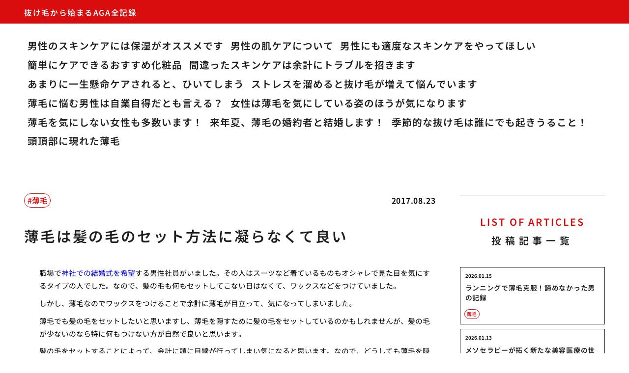

--- FILE ---
content_type: text/html; charset=UTF-8
request_url: https://nicekimehada.club/koranakute/
body_size: 12601
content:
<!doctype html>
<html lang="ja">
<head>
  <meta charset="utf-8">
  <meta name="viewport" content="width=device-width, initial-scale=1, viewport-fit=cover">
  <meta name="format-detection" content="telephone=no">
  <title>薄毛は髪の毛のセット方法に凝らなくて良い | 抜け毛から始まるAGA全記録</title>
      <meta name="description" content="職場で神社での結婚式を希望する男性社員がいました。その人はスーツなど着ているものもオシャレで見た目を気にするタイプの人でした。なので、髪の毛も何もセットしてこない日はなくて、ワックスなどをつけていました。 しかし、薄毛な...">
  <meta name='robots' content='max-image-preview:large' />
	<style>img:is([sizes="auto" i], [sizes^="auto," i]) { contain-intrinsic-size: 3000px 1500px }</style>
	<style id='classic-theme-styles-inline-css' type='text/css'>
/*! This file is auto-generated */
.wp-block-button__link{color:#fff;background-color:#32373c;border-radius:9999px;box-shadow:none;text-decoration:none;padding:calc(.667em + 2px) calc(1.333em + 2px);font-size:1.125em}.wp-block-file__button{background:#32373c;color:#fff;text-decoration:none}
</style>
<link rel='stylesheet' id='style-css' href='https://nicekimehada.club/wp-content/themes/various-satellites/style.css?ver=1.0.5' type='text/css' media='all' />
<link rel='stylesheet' id='custom-css' href='https://nicekimehada.club/wp-content/themes/various-satellites/skin/g/style.css?ver=1.0.5' type='text/css' media='all' />
<script type="text/javascript" src="https://nicekimehada.club/wp-includes/js/jquery/jquery.min.js?ver=3.7.1" id="jquery-core-js"></script>
<script type="text/javascript" src="https://nicekimehada.club/wp-includes/js/jquery/jquery-migrate.min.js?ver=3.4.1" id="jquery-migrate-js"></script>
<link rel="https://api.w.org/" href="https://nicekimehada.club/wp-json/" /><link rel="alternate" title="JSON" type="application/json" href="https://nicekimehada.club/wp-json/wp/v2/posts/217" /><link rel="canonical" href="https://nicekimehada.club/koranakute/" />
<link rel="alternate" title="oEmbed (JSON)" type="application/json+oembed" href="https://nicekimehada.club/wp-json/oembed/1.0/embed?url=https%3A%2F%2Fnicekimehada.club%2Fkoranakute%2F" />
<link rel="alternate" title="oEmbed (XML)" type="text/xml+oembed" href="https://nicekimehada.club/wp-json/oembed/1.0/embed?url=https%3A%2F%2Fnicekimehada.club%2Fkoranakute%2F&#038;format=xml" />
<script type="application/ld+json">{
    "@context": "https:\/\/schema.org",
    "@type": "Article",
    "mainEntityOfPage": {
        "@type": "WebPage",
        "@id": "https:\/\/nicekimehada.club\/koranakute\/"
    },
    "headline": "薄毛は髪の毛のセット方法に凝らなくて良い | 抜け毛から始まるAGA全記録",
    "description": "職場で神社での結婚式を希望する男性社員がいました。その人はスーツなど着ているものもオシャレで見た目を気にするタイプの人でした。なので、髪の毛も何もセットしてこない日はなくて、ワックスなどをつけていました。 しかし、薄毛な...",
    "datePublished": "2017-08-23T11:04:50+09:00",
    "dateModified": "2023-01-13T12:22:39+09:00",
    "image": "",
    "publisher": {
        "@type": "Organization",
        "name": "抜け毛から始まるAGA全記録",
        "url": "https:\/\/nicekimehada.club"
    },
    "author": {
        "@type": "Person",
        "name": "yoshi"
    }
}</script></head>
<body>
<div class="wrapper">
<div class="block1">
  <header class="header">
    <h1 class="header-h1">抜け毛から始まるAGA全記録</h1>      <button type="button" class="header-button" id="headerBtn"></button>
              <div class="header-menu" id="headerMenu">
          <button type="button" id="headerClose"></button>
          <nav class="menu-menu1-container"><ul><li id="menu-item-6" class="menu-item menu-item-type-post_type menu-item-object-page menu-item-home menu-item-6"><a href="https://nicekimehada.club/">男性のスキンケアには保湿がオススメです</a></li>
<li id="menu-item-17" class="menu-item menu-item-type-post_type menu-item-object-page menu-item-17"><a href="https://nicekimehada.club/k-hadakea/">男性の肌ケアについて</a></li>
<li id="menu-item-20" class="menu-item menu-item-type-post_type menu-item-object-page menu-item-20"><a href="https://nicekimehada.club/k-tekido/">男性にも適度なスキンケアをやってほしい</a></li>
<li id="menu-item-24" class="menu-item menu-item-type-post_type menu-item-object-page menu-item-24"><a href="https://nicekimehada.club/k-kantan/">簡単にケアできるおすすめ化粧品</a></li>
<li id="menu-item-32" class="menu-item menu-item-type-post_type menu-item-object-page menu-item-32"><a href="https://nicekimehada.club/k-yokei/">間違ったスキンケアは余計にトラブルを招きます</a></li>
<li id="menu-item-35" class="menu-item menu-item-type-post_type menu-item-object-page menu-item-35"><a href="https://nicekimehada.club/k-hiite/">あまりに一生懸命ケアされると、ひいてしまう</a></li>
<li id="menu-item-299" class="menu-item menu-item-type-post_type menu-item-object-page menu-item-299"><a href="https://nicekimehada.club/k-nayamu/">ストレスを溜めると抜け毛が増えて悩んでいます</a></li>
<li id="menu-item-300" class="menu-item menu-item-type-post_type menu-item-object-page menu-item-300"><a href="https://nicekimehada.club/k-usuge-nayami/">薄毛に悩む男性は自業自得だとも言える？</a></li>
<li id="menu-item-301" class="menu-item menu-item-type-post_type menu-item-object-page menu-item-301"><a href="https://nicekimehada.club/k-usuge/">女性は薄毛を気にしている姿のほうが気になります</a></li>
<li id="menu-item-303" class="menu-item menu-item-type-post_type menu-item-object-page menu-item-303"><a href="https://nicekimehada.club/k-tasuu/">薄毛を気にしない女性も多数います！</a></li>
<li id="menu-item-305" class="menu-item menu-item-type-post_type menu-item-object-page menu-item-305"><a href="https://nicekimehada.club/k-kekkonn/">来年夏、薄毛の婚約者と結婚します！</a></li>
<li id="menu-item-307" class="menu-item menu-item-type-post_type menu-item-object-page menu-item-307"><a href="https://nicekimehada.club/k-kisetu/">季節的な抜け毛は誰にでも起きうること！</a></li>
<li id="menu-item-309" class="menu-item menu-item-type-post_type menu-item-object-page menu-item-309"><a href="https://nicekimehada.club/k-toutyoubu/">頭頂部に現れた薄毛</a></li>
</ul></nav>        </div>
        </header>
  </div>

<div class="block2">
    <main class="main">
    <article class="post">
        <div class="post-meta">
        <time class="post-time">2017.08.23</time>
                  <ul class="post-category">
                          <li><a href="https://nicekimehada.club/category/thinning-hair/">薄毛</a></li>
                      </ul>
              </div>
    
    <div class="post-title">薄毛は髪の毛のセット方法に凝らなくて良い</div>

    
    <div class="post-content">
      <p>職場で<a href="https://one8-p.com/blog/15624.html" target="_blank" rel="noopener noreferrer">神社での結婚式を希望</a>する男性社員がいました。その人はスーツなど着ているものもオシャレで見た目を気にするタイプの人でした。なので、髪の毛も何もセットしてこない日はなくて、ワックスなどをつけていました。</p>
<p>しかし、薄毛なのでワックスをつけることで余計に薄毛が目立って、気になってしまいました。</p>
<p>薄毛でも髪の毛をセットしたいと思いますし、薄毛を隠すために髪の毛をセットしているのかもしれませんが、髪の毛が少ないのなら特に何もつけない方が自然で良いと思います。</p>
<p>髪の毛をセットすることによって、余計に頭に目線が行ってしまい気になると思います。なので、どうしても薄毛を隠したいのであれば、ドライヤーでセット出来る程度にするべきだと思います。</p>
<p>それも出来ないくらいの髪の毛の量なら、思い切った短髪にしてしまった方がいさぎよくて良い印象を受けます。</p>
<p>薄毛は隠したくなると思いますが、自然体が一番です。何か対策をすればするほど目線が行きやすくなるので、やり過ぎには要注意です。</p>
    </div>
  </article>  </main>

      <aside class="sidebar">
        <div class="recents">
    <h3 class="recents-title sidebar-title"><span>LIST OF ARTICLES</span>投稿記事一覧</h3>
    <div class="recents-item" id="recents">
              <a href="https://nicekimehada.club/z7ksa/">
          <h4 class="recents-item-title">ランニングで薄毛克服！諦めなかった男の記録</h4>
          <div class="recents-item-meta">
            <time>2026.01.15</time>
                          <small>薄毛</small>
                      </div>
        </a>
              <a href="https://nicekimehada.club/bf5bc/">
          <h4 class="recents-item-title">メソセラピーが拓く新たな美容医療の世界</h4>
          <div class="recents-item-meta">
            <time>2026.01.13</time>
                          <small>薄毛</small>
                      </div>
        </a>
              <a href="https://nicekimehada.club/dnvde7/">
          <h4 class="recents-item-title">どうせ遺伝だからという呪いを解く！心のケアと向き合い方</h4>
          <div class="recents-item-meta">
            <time>2025.12.29</time>
                          <small>薄毛</small>
                      </div>
        </a>
              <a href="https://nicekimehada.club/l39ek/">
          <h4 class="recents-item-title">発毛剤の主役「ミノキシジル」とは？その効果と仕組み</h4>
          <div class="recents-item-meta">
            <time>2025.12.23</time>
                          <small>育毛剤</small>
                      </div>
        </a>
              <a href="https://nicekimehada.club/q0hvm/">
          <h4 class="recents-item-title">血流は自分で作れる！遺伝的素因を補う頭皮マッサージ</h4>
          <div class="recents-item-meta">
            <time>2025.12.09</time>
                          <small>薄毛</small>
                      </div>
        </a>
              <a href="https://nicekimehada.club/boi5l/">
          <h4 class="recents-item-title">女性の抜け毛と栄養の関係。特に意識したい鉄分と大豆</h4>
          <div class="recents-item-meta">
            <time>2025.11.28</time>
                          <small>抜け毛</small>
                      </div>
        </a>
              <a href="https://nicekimehada.club/v6044/">
          <h4 class="recents-item-title">今日から始める！抜け毛対策におすすめの身近な食べ物</h4>
          <div class="recents-item-meta">
            <time>2025.11.25</time>
                          <small>抜け毛</small>
                      </div>
        </a>
              <a href="https://nicekimehada.club/72sx9/">
          <h4 class="recents-item-title">抜け毛対策の基本！髪の健康を支える三大栄養素</h4>
          <div class="recents-item-meta">
            <time>2025.11.24</time>
                          <small>抜け毛</small>
                      </div>
        </a>
              <a href="https://nicekimehada.club/h50sa/">
          <h4 class="recents-item-title">栄養だけじゃない！髪の健康を守る生活習慣と血行促進</h4>
          <div class="recents-item-meta">
            <time>2025.11.24</time>
                          <small>生活</small>
                      </div>
        </a>
              <a href="https://nicekimehada.club/n49nt/">
          <h4 class="recents-item-title">抜け毛と栄養に関するウソ？ホント？よくある噂を徹底解説</h4>
          <div class="recents-item-meta">
            <time>2025.11.18</time>
                          <small>抜け毛</small>
                      </div>
        </a>
              <a href="https://nicekimehada.club/u9x7x/">
          <h4 class="recents-item-title">なぜ栄養不足が抜け毛に繋がるのか？髪と食事のメカニズム</h4>
          <div class="recents-item-meta">
            <time>2025.11.12</time>
                          <small>抜け毛</small>
                      </div>
        </a>
              <a href="https://nicekimehada.club/qrkvg6/">
          <h4 class="recents-item-title">その食習慣が抜け毛を招く！髪に悪い食事と生活の注意点</h4>
          <div class="recents-item-meta">
            <time>2025.11.02</time>
                          <small>生活</small>
                      </div>
        </a>
              <a href="https://nicekimehada.club/07vm6/">
          <h4 class="recents-item-title">【超基本】育毛剤と発毛剤、決定的な違いはその「目的」と「成分」</h4>
          <div class="recents-item-meta">
            <time>2025.10.30</time>
                          <small>育毛剤</small>
                      </div>
        </a>
              <a href="https://nicekimehada.club/65hcm/">
          <h4 class="recents-item-title">遺伝は変えられなくてもあなたの未来は変えられる</h4>
          <div class="recents-item-meta">
            <time>2025.10.21</time>
                          <small>薄毛</small>
                      </div>
        </a>
              <a href="https://nicekimehada.club/i1j44/">
          <h4 class="recents-item-title">遺伝に負けない体づくり！髪を育む食事と栄養素</h4>
          <div class="recents-item-meta">
            <time>2025.10.12</time>
                          <small>生活</small>
                      </div>
        </a>
              <a href="https://nicekimehada.club/dvj0t/">
          <h4 class="recents-item-title">髪にいい食べ物を選ぶ楽しさ</h4>
          <div class="recents-item-meta">
            <time>2025.09.27</time>
                          <small>未分類</small>
                      </div>
        </a>
              <a href="https://nicekimehada.club/me7fh/">
          <h4 class="recents-item-title">海藻類は本当に髪にいいのか</h4>
          <div class="recents-item-meta">
            <time>2025.09.11</time>
                          <small>未分類</small>
                      </div>
        </a>
              <a href="https://nicekimehada.club/a2ilw/">
          <h4 class="recents-item-title">発毛剤効果いつから実感できる</h4>
          <div class="recents-item-meta">
            <time>2025.08.25</time>
                          <small>未分類</small>
                      </div>
        </a>
              <a href="https://nicekimehada.club/z3sss/">
          <h4 class="recents-item-title">髪の健康を保つビタミン群の恵み</h4>
          <div class="recents-item-meta">
            <time>2025.08.16</time>
                          <small>未分類</small>
                      </div>
        </a>
              <a href="https://nicekimehada.club/aha9t/">
          <h4 class="recents-item-title">発毛剤の基礎知識を知る</h4>
          <div class="recents-item-meta">
            <time>2025.08.07</time>
                          <small>未分類</small>
                      </div>
        </a>
              <a href="https://nicekimehada.club/k3beu/">
          <h4 class="recents-item-title">髪にいい食べ物食生活の改善ガイド</h4>
          <div class="recents-item-meta">
            <time>2025.08.02</time>
                          <small>未分類</small>
                      </div>
        </a>
              <a href="https://nicekimehada.club/cfg7bgf/">
          <h4 class="recents-item-title">コンポジットレジン詰めた歯虫歯リスクなぜ</h4>
          <div class="recents-item-meta">
            <time>2025.07.29</time>
                          <small>未分類</small>
                      </div>
        </a>
              <a href="https://nicekimehada.club/ok2h6/">
          <h4 class="recents-item-title">発毛剤使用上の注意点と副作用</h4>
          <div class="recents-item-meta">
            <time>2025.07.29</time>
                          <small>未分類</small>
                      </div>
        </a>
              <a href="https://nicekimehada.club/f2aqk/">
          <h4 class="recents-item-title">発毛剤主成分ミノキシジルの働き</h4>
          <div class="recents-item-meta">
            <time>2025.07.25</time>
                          <small>未分類</small>
                      </div>
        </a>
              <a href="https://nicekimehada.club/j5w3x/">
          <h4 class="recents-item-title">抜け毛予防に効果的な栄養素の組み合わせ</h4>
          <div class="recents-item-meta">
            <time>2025.07.18</time>
                          <small>未分類</small>
                      </div>
        </a>
              <a href="https://nicekimehada.club/d7p8b/">
          <h4 class="recents-item-title">大豆製品と髪の健康で女性に嬉しい栄養素</h4>
          <div class="recents-item-meta">
            <time>2025.07.12</time>
                          <small>未分類</small>
                      </div>
        </a>
              <a href="https://nicekimehada.club/jyoos0/">
          <h4 class="recents-item-title">魚介類が髪に良い理由はオメガ3脂肪酸の恵み</h4>
          <div class="recents-item-meta">
            <time>2025.07.03</time>
                          <small>未分類</small>
                      </div>
        </a>
              <a href="https://nicekimehada.club/c2tba/">
          <h4 class="recents-item-title">髪に悪い食べ物抜け毛を招くリスク</h4>
          <div class="recents-item-meta">
            <time>2025.07.02</time>
                          <small>未分類</small>
                      </div>
        </a>
              <a href="https://nicekimehada.club/lgr8e/">
          <h4 class="recents-item-title">野菜と果物の力は髪に彩りを添える栄養</h4>
          <div class="recents-item-meta">
            <time>2025.06.30</time>
                          <small>未分類</small>
                      </div>
        </a>
              <a href="https://nicekimehada.club/oecz-nun/">
          <h4 class="recents-item-title">甲状腺脱毛と他の薄毛どう見分ける？</h4>
          <div class="recents-item-meta">
            <time>2025.04.06</time>
                          <small>AGA</small>
                      </div>
        </a>
              <a href="https://nicekimehada.club/ari-arzn/">
          <h4 class="recents-item-title">薄毛治療の未来、どんな進化が待っている？</h4>
          <div class="recents-item-meta">
            <time>2025.03.01</time>
                          <small>AGA</small>
                      </div>
        </a>
              <a href="https://nicekimehada.club/akbbwqt/">
          <h4 class="recents-item-title">頭皮トラブルも前兆の可能性？フケ・かゆみ</h4>
          <div class="recents-item-meta">
            <time>2025.02.10</time>
                          <small>円形脱毛症</small>
                      </div>
        </a>
              <a href="https://nicekimehada.club/cepin-ls/">
          <h4 class="recents-item-title">トリートメントの基本、リンスとの違いは？</h4>
          <div class="recents-item-meta">
            <time>2025.02.01</time>
                          <small>円形脱毛症</small>
                      </div>
        </a>
              <a href="https://nicekimehada.club/fye-cvrw/">
          <h4 class="recents-item-title">なぜ頭頂部から薄くなる？AGAの仕組み</h4>
          <div class="recents-item-meta">
            <time>2024.12.12</time>
                          <small>AGA</small>
                      </div>
        </a>
              <a href="https://nicekimehada.club/j-exwktw/">
          <h4 class="recents-item-title">ストレスは髪の大敵！心と体のケア</h4>
          <div class="recents-item-meta">
            <time>2024.10.20</time>
                          <small>抜け毛</small>
                      </div>
        </a>
              <a href="https://nicekimehada.club/czzrfbps/">
          <h4 class="recents-item-title">髪質の変化は要注意？ハリコシ低下の前兆</h4>
          <div class="recents-item-meta">
            <time>2024.08.29</time>
                          <small>AGA</small>
                      </div>
        </a>
              <a href="https://nicekimehada.club/dzattm-c/">
          <h4 class="recents-item-title">薄毛自体を治す？トリートメントの効果の誤解</h4>
          <div class="recents-item-meta">
            <time>2024.08.19</time>
                          <small>円形脱毛症</small>
                      </div>
        </a>
              <a href="https://nicekimehada.club/h-clxtcz/">
          <h4 class="recents-item-title">甲状腺が原因の薄毛、治療で髪は戻る？</h4>
          <div class="recents-item-meta">
            <time>2024.07.28</time>
                          <small>AGA</small>
                      </div>
        </a>
              <a href="https://nicekimehada.club/nw-kczcj/">
          <h4 class="recents-item-title">5αリダクターゼ2型、AGAとの深い関わり</h4>
          <div class="recents-item-meta">
            <time>2024.07.06</time>
                          <small>抜け毛</small>
                      </div>
        </a>
              <a href="https://nicekimehada.club/aeggm-yi/">
          <h4 class="recents-item-title">ストレスは抜け毛の大敵！産後のリラックス法</h4>
          <div class="recents-item-meta">
            <time>2024.07.05</time>
                          <small>抜け毛</small>
                      </div>
        </a>
              <a href="https://nicekimehada.club/kdsy-kin/">
          <h4 class="recents-item-title">髪型でカバー！つむじはげ対策スタイル</h4>
          <div class="recents-item-meta">
            <time>2024.06.04</time>
                          <small>AGA</small>
                      </div>
        </a>
              <a href="https://nicekimehada.club/pdirgjtx/">
          <h4 class="recents-item-title">最新治療に飛びつく前に！知っておくべき注意点</h4>
          <div class="recents-item-meta">
            <time>2024.05.02</time>
                          <small>薄毛</small>
                      </div>
        </a>
              <a href="https://nicekimehada.club/opt-wmkv/">
          <h4 class="recents-item-title">効果半減？トリートメントのNGな使い方</h4>
          <div class="recents-item-meta">
            <time>2024.04.20</time>
                          <small>抜け毛</small>
                      </div>
        </a>
              <a href="https://nicekimehada.club/ocnt-dlh/">
          <h4 class="recents-item-title">薬剤師に相談！購入前の確認事項</h4>
          <div class="recents-item-meta">
            <time>2024.03.21</time>
                          <small>AGA</small>
                      </div>
        </a>
              <a href="https://nicekimehada.club/t-casrqf/">
          <h4 class="recents-item-title">抜け毛で病院？受診を考えるタイミング</h4>
          <div class="recents-item-meta">
            <time>2024.03.19</time>
                          <small>AGA</small>
                      </div>
        </a>
              <a href="https://nicekimehada.club/rnb-wwcf/">
          <h4 class="recents-item-title">血液検査など、必要な検査が受けられない</h4>
          <div class="recents-item-meta">
            <time>2024.02.01</time>
                          <small>薄毛</small>
                      </div>
        </a>
              <a href="https://nicekimehada.club/fe-cdgnd/">
          <h4 class="recents-item-title">甲状腺疾患と診断された後のヘアケア</h4>
          <div class="recents-item-meta">
            <time>2024.01.30</time>
                          <small>AGA</small>
                      </div>
        </a>
              <a href="https://nicekimehada.club/utohq-nb/">
          <h4 class="recents-item-title">薄毛悩み向け、トリートメント選びの視点</h4>
          <div class="recents-item-meta">
            <time>2024.01.06</time>
                          <small>AGA</small>
                      </div>
        </a>
              <a href="https://nicekimehada.club/bp-gahby/">
          <h4 class="recents-item-title">画面越しのコミュニケーション、伝わる難しさ</h4>
          <div class="recents-item-meta">
            <time>2024.01.05</time>
                          <small>男性のスキンケア</small>
                      </div>
        </a>
              <a href="https://nicekimehada.club/j-lhfnhr/">
          <h4 class="recents-item-title">産後の抜け毛、自宅でできる対策ケア</h4>
          <div class="recents-item-meta">
            <time>2023.12.31</time>
                          <small>抜け毛</small>
                      </div>
        </a>
              <a href="https://nicekimehada.club/uagskmn/">
          <h4 class="recents-item-title">薬局での購入、こんな人は注意が必要</h4>
          <div class="recents-item-meta">
            <time>2023.12.25</time>
                          <small>AGA</small>
                      </div>
        </a>
              <a href="https://nicekimehada.club/fdbdqta/">
          <h4 class="recents-item-title">産後の抜け毛、いつ病院に行くべき？</h4>
          <div class="recents-item-meta">
            <time>2023.12.22</time>
                          <small>抜け毛</small>
                      </div>
        </a>
              <a href="https://nicekimehada.club/fqp-xke/">
          <h4 class="recents-item-title">「気のせい」と放置は危険？前兆への対処法</h4>
          <div class="recents-item-meta">
            <time>2023.12.16</time>
                          <small>円形脱毛症</small>
                      </div>
        </a>
              <a href="https://nicekimehada.club/wsb-ewcs/">
          <h4 class="recents-item-title">抜け毛の悩み、一人で抱え込まないで</h4>
          <div class="recents-item-meta">
            <time>2023.12.04</time>
                          <small>AGA</small>
                      </div>
        </a>
              <a href="https://nicekimehada.club/lmocthn/">
          <h4 class="recents-item-title">生え際・つむじ、AGAが始まる場所の前兆</h4>
          <div class="recents-item-meta">
            <time>2023.11.12</time>
                          <small>円形脱毛症</small>
                      </div>
        </a>
              <a href="https://nicekimehada.club/zzwuf-ff/">
          <h4 class="recents-item-title">5αリダクターゼ1型、その特徴と分布</h4>
          <div class="recents-item-meta">
            <time>2023.10.06</time>
                          <small>抜け毛</small>
                      </div>
        </a>
              <a href="https://nicekimehada.club/hwjptnro/">
          <h4 class="recents-item-title">フィナステリドはどちらに効く？薬と型の関係</h4>
          <div class="recents-item-meta">
            <time>2023.09.13</time>
                          <small>抜け毛</small>
                      </div>
        </a>
              <a href="https://nicekimehada.club/fdnuw-kk/">
          <h4 class="recents-item-title">甲状腺機能と薄毛、診断のための検査</h4>
          <div class="recents-item-meta">
            <time>2023.08.28</time>
                          <small>AGA</small>
                      </div>
        </a>
              <a href="https://nicekimehada.club/lfwvuvfv/">
          <h4 class="recents-item-title">抜け毛の変化、量と質で見るAGA前兆</h4>
          <div class="recents-item-meta">
            <time>2023.07.06</time>
                          <small>AGA</small>
                      </div>
        </a>
              <a href="https://nicekimehada.club/wxwfpmo/">
          <h4 class="recents-item-title">頭頂部の状態、自分でチェックする方法</h4>
          <div class="recents-item-meta">
            <time>2023.06.17</time>
                          <small>AGA</small>
                      </div>
        </a>
              <a href="https://nicekimehada.club/aabzpan/">
          <h4 class="recents-item-title">ストレスと寝不足髪への悪循環</h4>
          <div class="recents-item-meta">
            <time>2023.04.04</time>
                          <small>円形脱毛症</small>
                      </div>
        </a>
              <a href="https://nicekimehada.club/gindy-ys/">
          <h4 class="recents-item-title">触診や検査ができない診断精度の限界</h4>
          <div class="recents-item-meta">
            <time>2023.03.24</time>
                          <small>薄毛</small>
                      </div>
        </a>
              <a href="https://nicekimehada.club/lxjkphp/">
          <h4 class="recents-item-title">頭頂部の薄毛対策、生活習慣でできること</h4>
          <div class="recents-item-meta">
            <time>2023.03.09</time>
                          <small>AGA</small>
                      </div>
        </a>
              <a href="https://nicekimehada.club/hcey-apw/">
          <h4 class="recents-item-title">保険は使える？抜け毛治療の費用について</h4>
          <div class="recents-item-meta">
            <time>2023.02.11</time>
                          <small>薄毛</small>
                      </div>
        </a>
              <a href="https://nicekimehada.club/c-cmznor/">
          <h4 class="recents-item-title">睡眠改善だけではダメな薄毛とは</h4>
          <div class="recents-item-meta">
            <time>2023.02.09</time>
                          <small>円形脱毛症</small>
                      </div>
        </a>
              <a href="https://nicekimehada.club/hhcyk-or/">
          <h4 class="recents-item-title">つむじが気になり始めた私の体験談</h4>
          <div class="recents-item-meta">
            <time>2022.11.29</time>
                          <small>AGA</small>
                      </div>
        </a>
              <a href="https://nicekimehada.club/zjvexjm/">
          <h4 class="recents-item-title">髪型でカバー！頭頂部薄毛のスタイリング術</h4>
          <div class="recents-item-meta">
            <time>2022.11.20</time>
                          <small>AGA</small>
                      </div>
        </a>
              <a href="https://nicekimehada.club/gvonu-iu/">
          <h4 class="recents-item-title">頭頂部ケアの基本、正しいシャンプー法</h4>
          <div class="recents-item-meta">
            <time>2022.11.01</time>
                          <small>AGA</small>
                      </div>
        </a>
              <a href="https://nicekimehada.club/hiktvxs/">
          <h4 class="recents-item-title">メリットだけじゃない？テストステロン値が高いリスク</h4>
          <div class="recents-item-meta">
            <time>2022.10.25</time>
                          <small>男性化粧品</small>
                      </div>
        </a>
              <a href="https://nicekimehada.club/dthwa-bh/">
          <h4 class="recents-item-title">産後の髪を守るための優しいケア</h4>
          <div class="recents-item-meta">
            <time>2022.10.19</time>
                          <small>抜け毛</small>
                      </div>
        </a>
              <a href="https://nicekimehada.club/v-hdjtsj/">
          <h4 class="recents-item-title">前兆を感じたら専門医へ相談すべき理由</h4>
          <div class="recents-item-meta">
            <time>2022.10.07</time>
                          <small>円形脱毛症</small>
                      </div>
        </a>
              <a href="https://nicekimehada.club/zll-htlm/">
          <h4 class="recents-item-title">今日からできる快眠のための習慣</h4>
          <div class="recents-item-meta">
            <time>2022.09.02</time>
                          <small>円形脱毛症</small>
                      </div>
        </a>
              <a href="https://nicekimehada.club/omttnklm/">
          <h4 class="recents-item-title">ホルモンバランスと女性の髪の関係</h4>
          <div class="recents-item-meta">
            <time>2022.08.30</time>
                          <small>AGA</small>
                      </div>
        </a>
              <a href="https://nicekimehada.club/xhmnpn-d/">
          <h4 class="recents-item-title">体毛の濃さや声の低さとテストステロン</h4>
          <div class="recents-item-meta">
            <time>2022.08.12</time>
                          <small>薄毛</small>
                      </div>
        </a>
              <a href="https://nicekimehada.club/tlw-orqw/">
          <h4 class="recents-item-title">オンライン診療、こんな人には不向きかも？</h4>
          <div class="recents-item-meta">
            <time>2022.08.09</time>
                          <small>男性のスキンケア</small>
                      </div>
        </a>
              <a href="https://nicekimehada.club/qnwvjflb/">
          <h4 class="recents-item-title">体験談、あの時のサインを見逃さなくて良かった</h4>
          <div class="recents-item-meta">
            <time>2022.08.08</time>
                          <small>円形脱毛症</small>
                      </div>
        </a>
              <a href="https://nicekimehada.club/n-msftst/">
          <h4 class="recents-item-title">治療の選択肢が限られる可能性</h4>
          <div class="recents-item-meta">
            <time>2022.08.06</time>
                          <small>育毛</small>
                      </div>
        </a>
              <a href="https://nicekimehada.club/scewjpri/">
          <h4 class="recents-item-title">頭頂部の薄毛、気になるサインとは？</h4>
          <div class="recents-item-meta">
            <time>2022.05.09</time>
                          <small>AGA</small>
                      </div>
        </a>
              <a href="https://nicekimehada.club/eylo-qjx/">
          <h4 class="recents-item-title">女性の薄毛、主な原因とその特徴</h4>
          <div class="recents-item-meta">
            <time>2022.04.14</time>
                          <small>AGA</small>
                      </div>
        </a>
              <a href="https://nicekimehada.club/jo-jyrhq/">
          <h4 class="recents-item-title">ミノキシジル、薬局で買えるって本当？</h4>
          <div class="recents-item-meta">
            <time>2022.03.30</time>
                          <small>AGA</small>
                      </div>
        </a>
              <a href="https://nicekimehada.club/ihowah-q/">
          <h4 class="recents-item-title">安全な使用のために、薬剤師の役割</h4>
          <div class="recents-item-meta">
            <time>2022.01.29</time>
                          <small>AGA</small>
                      </div>
        </a>
              <a href="https://nicekimehada.club/vqxp-lhc/">
          <h4 class="recents-item-title">いつまで続く？産後抜け毛の期間と回復</h4>
          <div class="recents-item-meta">
            <time>2022.01.24</time>
                          <small>抜け毛</small>
                      </div>
        </a>
              <a href="https://nicekimehada.club/l-wquxik/">
          <h4 class="recents-item-title">薬局で買えるミノキシジルの種類と濃度</h4>
          <div class="recents-item-meta">
            <time>2022.01.17</time>
                          <small>AGA</small>
                      </div>
        </a>
              <a href="https://nicekimehada.club/vujoy-cj/">
          <h4 class="recents-item-title">生活習慣がつむじに影響？見直すべき点</h4>
          <div class="recents-item-meta">
            <time>2022.01.16</time>
                          <small>AGA</small>
                      </div>
        </a>
              <a href="https://nicekimehada.club/ikuuge-h/">
          <h4 class="recents-item-title">美しい髪は夜作られる睡眠習慣</h4>
          <div class="recents-item-meta">
            <time>2021.12.28</time>
                          <small>円形脱毛症</small>
                      </div>
        </a>
              <a href="https://nicekimehada.club/li-uxebo/">
          <h4 class="recents-item-title">薄毛の原因は一つじゃない？医師への相談を</h4>
          <div class="recents-item-meta">
            <time>2021.12.09</time>
                          <small>AGA</small>
                      </div>
        </a>
              <a href="https://nicekimehada.club/iamk-hmz/">
          <h4 class="recents-item-title">頭皮に直接注入！メソセラピーの新潮流</h4>
          <div class="recents-item-meta">
            <time>2021.12.05</time>
                          <small>育毛</small>
                      </div>
        </a>
              <a href="https://nicekimehada.club/ffafxof/">
          <h4 class="recents-item-title">眠りが浅いと髪は育たない理由？</h4>
          <div class="recents-item-meta">
            <time>2021.11.20</time>
                          <small>円形脱毛症</small>
                      </div>
        </a>
              <a href="https://nicekimehada.club/c-gkesae/">
          <h4 class="recents-item-title">頭頂部薄毛は治る？AGA治療の効果と限界</h4>
          <div class="recents-item-meta">
            <time>2021.10.27</time>
                          <small>男性のスキンケア</small>
                      </div>
        </a>
              <a href="https://nicekimehada.club/u-vldiii/">
          <h4 class="recents-item-title">AGAと診断されたら？病院での治療法</h4>
          <div class="recents-item-meta">
            <time>2021.10.05</time>
                          <small>男性化粧品</small>
                      </div>
        </a>
              <a href="https://nicekimehada.club/ky-xrugx/">
          <h4 class="recents-item-title">デュタステリドは両方に作用する？</h4>
          <div class="recents-item-meta">
            <time>2021.09.14</time>
                          <small>AGA</small>
                      </div>
        </a>
              <a href="https://nicekimehada.club/ano-tuvu/">
          <h4 class="recents-item-title">放置はNG！頭頂部薄毛を感じたら専門医へ</h4>
          <div class="recents-item-meta">
            <time>2021.09.08</time>
                          <small>男性化粧品</small>
                      </div>
        </a>
              <a href="https://nicekimehada.club/f-orcdhv/">
          <h4 class="recents-item-title">性欲や男性機能、テストステロンの影響は？</h4>
          <div class="recents-item-meta">
            <time>2021.08.26</time>
                          <small>男性のスキンケア</small>
                      </div>
        </a>
              <a href="https://nicekimehada.club/bx-imlaj/">
          <h4 class="recents-item-title">寝不足で頭皮の血流が悪くなる？</h4>
          <div class="recents-item-meta">
            <time>2021.08.25</time>
                          <small>円形脱毛症</small>
                      </div>
        </a>
              <a href="https://nicekimehada.club/keack-wq/">
          <h4 class="recents-item-title">抜け毛相談、何科を受診すればいい？</h4>
          <div class="recents-item-meta">
            <time>2021.07.23</time>
                          <small>AGA</small>
                      </div>
        </a>
              <a href="https://nicekimehada.club/kyey-fwu/">
          <h4 class="recents-item-title">ダメージ補修で見た目改善？薄毛印象への効果</h4>
          <div class="recents-item-meta">
            <time>2021.07.07</time>
                          <small>AGA</small>
                      </div>
        </a>
              <a href="https://nicekimehada.club/g-umhabt/">
          <h4 class="recents-item-title">頭皮もケアする？スカルプトリートメントとは</h4>
          <div class="recents-item-meta">
            <time>2021.06.29</time>
                          <small>AGA</small>
                      </div>
        </a>
              <a href="https://nicekimehada.club/y-cfzwie/">
          <h4 class="recents-item-title">副作用が出た時、すぐ診てもらえない不安</h4>
          <div class="recents-item-meta">
            <time>2021.05.17</time>
                          <small>男性化粧品</small>
                      </div>
        </a>
              <a href="https://nicekimehada.club/lqzdqw-y/">
          <h4 class="recents-item-title">栄養バランスが鍵！産後抜け毛対策の食事</h4>
          <div class="recents-item-meta">
            <time>2021.04.21</time>
                          <small>抜け毛</small>
                      </div>
        </a>
              <a href="https://nicekimehada.club/cgydqpo/">
          <h4 class="recents-item-title">自分はどっち？知る方法はあるのか</h4>
          <div class="recents-item-meta">
            <time>2021.04.12</time>
                          <small>AGA</small>
                      </div>
        </a>
              <a href="https://nicekimehada.club/qb-ftsvg/">
          <h4 class="recents-item-title">体験談、産後抜け毛とのリアルな戦い</h4>
          <div class="recents-item-meta">
            <time>2021.02.27</time>
                          <small>抜け毛</small>
                      </div>
        </a>
              <a href="https://nicekimehada.club/zvdsm-jj/">
          <h4 class="recents-item-title">つむじはげ悩み、専門家への相談が第一歩</h4>
          <div class="recents-item-meta">
            <time>2021.02.19</time>
                          <small>AGA</small>
                      </div>
        </a>
              <a href="https://nicekimehada.club/dtfqpnwf/">
          <h4 class="recents-item-title">食生活を見直そう！髪に嬉しい栄養素</h4>
          <div class="recents-item-meta">
            <time>2021.01.20</time>
                          <small>AGA</small>
                      </div>
        </a>
              <a href="https://nicekimehada.club/zm-bwuii/">
          <h4 class="recents-item-title">デメリットを理解し、賢くサービスを選ぶ</h4>
          <div class="recents-item-meta">
            <time>2021.01.12</time>
                          <small>男性化粧品</small>
                      </div>
        </a>
              <a href="https://nicekimehada.club/zh-sonaq/">
          <h4 class="recents-item-title">限界を知る、トリートメント以外の薄毛対策</h4>
          <div class="recents-item-meta">
            <time>2020.11.28</time>
                          <small>抜け毛</small>
                      </div>
        </a>
              <a href="https://nicekimehada.club/x-pgboli/">
          <h4 class="recents-item-title">もしかしてAGA？気づきたい初期の前兆</h4>
          <div class="recents-item-meta">
            <time>2020.07.20</time>
                          <small>AGA</small>
                      </div>
        </a>
              <a href="https://nicekimehada.club/pamjrshu/">
          <h4 class="recents-item-title">産後の抜け毛、なぜ起こる？原因を知る</h4>
          <div class="recents-item-meta">
            <time>2020.05.17</time>
                          <small>抜け毛</small>
                      </div>
        </a>
              <a href="https://nicekimehada.club/k-ghshyr/">
          <h4 class="recents-item-title">挑戦心や競争意欲、モチベーションとの関係</h4>
          <div class="recents-item-meta">
            <time>2020.03.28</time>
                          <small>AGA</small>
                      </div>
        </a>
              <a href="https://nicekimehada.club/fabprlt/">
          <h4 class="recents-item-title">再生医療が拓く？薄毛治療の新たな可能性</h4>
          <div class="recents-item-meta">
            <time>2020.03.12</time>
                          <small>薄毛</small>
                      </div>
        </a>
              <a href="https://nicekimehada.club/fpvl-vem/">
          <h4 class="recents-item-title">自分でできる！つむじの状態チェック法</h4>
          <div class="recents-item-meta">
            <time>2020.02.27</time>
                          <small>AGA</small>
                      </div>
        </a>
              <a href="https://nicekimehada.club/jcrqmd-z/">
          <h4 class="recents-item-title">処方薬ミノキシジルとの違いは？</h4>
          <div class="recents-item-meta">
            <time>2020.02.22</time>
                          <small>AGA</small>
                      </div>
        </a>
              <a href="https://nicekimehada.club/zkcf-ofw/">
          <h4 class="recents-item-title">薬局での購入、メリットとデメリット</h4>
          <div class="recents-item-meta">
            <time>2020.02.15</time>
                          <small>AGA</small>
                      </div>
        </a>
              <a href="https://nicekimehada.club/v-elyygp/">
          <h4 class="recents-item-title">光でアプローチ！低出力レーザー治療（LLLT）</h4>
          <div class="recents-item-meta">
            <time>2020.01.28</time>
                          <small>男性のスキンケア</small>
                      </div>
        </a>
              <a href="https://nicekimehada.club/w-oqnukb/">
          <h4 class="recents-item-title">1型・2型と薄毛タイプの関連性は？</h4>
          <div class="recents-item-meta">
            <time>2020.01.12</time>
                          <small>AGA</small>
                      </div>
        </a>
              <a href="https://nicekimehada.club/eisldn-r/">
          <h4 class="recents-item-title">エネルギッシュで活動的？精神面の傾向</h4>
          <div class="recents-item-meta">
            <time>2019.10.25</time>
                          <small>AGA</small>
                      </div>
        </a>
              <a href="https://nicekimehada.club/lm-trnmb/">
          <h4 class="recents-item-title">より自然に、より負担なく。進化した自毛植毛</h4>
          <div class="recents-item-meta">
            <time>2019.10.24</time>
                          <small>男性化粧品</small>
                      </div>
        </a>
              <a href="https://nicekimehada.club/vgkyxzbk/">
          <h4 class="recents-item-title">円形脱毛症の場合、病院での治療法</h4>
          <div class="recents-item-meta">
            <time>2019.10.17</time>
                          <small>育毛</small>
                      </div>
        </a>
              <a href="https://nicekimehada.club/uiu-ipuq/">
          <h4 class="recents-item-title">診断技術も進化？遺伝子検査やAIの活用</h4>
          <div class="recents-item-meta">
            <time>2019.10.02</time>
                          <small>育毛</small>
                      </div>
        </a>
              <a href="https://nicekimehada.club/pd-lqvyw/">
          <h4 class="recents-item-title">テストステロン値は変化する？生活習慣との関係</h4>
          <div class="recents-item-meta">
            <time>2019.08.21</time>
                          <small>育毛</small>
                      </div>
        </a>
              <a href="https://nicekimehada.club/unho-cdt/">
          <h4 class="recents-item-title">甲状腺機能低下症による脱毛の症状</h4>
          <div class="recents-item-meta">
            <time>2019.08.17</time>
                          <small>AGA</small>
                      </div>
        </a>
              <a href="https://nicekimehada.club/obkvj-td/">
          <h4 class="recents-item-title">病院での抜け毛診断、どんなことをする？</h4>
          <div class="recents-item-meta">
            <time>2019.07.20</time>
                          <small>男性のスキンケア</small>
                      </div>
        </a>
              <a href="https://nicekimehada.club/igih-ogn/">
          <h4 class="recents-item-title">筋肉質で骨太？テストステロンと体格</h4>
          <div class="recents-item-meta">
            <time>2019.07.18</time>
                          <small>育毛</small>
                      </div>
        </a>
              <a href="https://nicekimehada.club/h-yxuxvz/">
          <h4 class="recents-item-title">病院に行く前に準備しておくと良いこと</h4>
          <div class="recents-item-meta">
            <time>2019.07.12</time>
                          <small>AGA</small>
                      </div>
        </a>
              <a href="https://nicekimehada.club/dhxckyc/">
          <h4 class="recents-item-title">ぐっすり眠るようにしたら髪に変化？</h4>
          <div class="recents-item-meta">
            <time>2019.05.21</time>
                          <small>円形脱毛症</small>
                      </div>
        </a>
              <a href="https://nicekimehada.club/sznvqn-r/">
          <h4 class="recents-item-title">トリートメントで髪は変わる？私の体験談</h4>
          <div class="recents-item-meta">
            <time>2019.04.24</time>
                          <small>抜け毛</small>
                      </div>
        </a>
              <a href="https://nicekimehada.club/j-mintsd/">
          <h4 class="recents-item-title">つむじはげ治療、どんな選択肢がある？</h4>
          <div class="recents-item-meta">
            <time>2019.03.16</time>
                          <small>AGA</small>
                      </div>
        </a>
              <a href="https://nicekimehada.club/nzx-gioi/">
          <h4 class="recents-item-title">市販ミノキシジルの効果と限界</h4>
          <div class="recents-item-meta">
            <time>2019.03.01</time>
                          <small>AGA</small>
                      </div>
        </a>
              <a href="https://nicekimehada.club/a-wjhiiz/">
          <h4 class="recents-item-title">つむじはげの主な原因AGAの可能性</h4>
          <div class="recents-item-meta">
            <time>2019.02.12</time>
                          <small>AGA</small>
                      </div>
        </a>
              <a href="https://nicekimehada.club/ssdtv-xz/">
          <h4 class="recents-item-title">つむじ周りが気になる？それって大丈夫？</h4>
          <div class="recents-item-meta">
            <time>2019.01.27</time>
                          <small>AGA</small>
                      </div>
        </a>
              <a href="https://nicekimehada.club/agadansei/">
          <h4 class="recents-item-title">男性型脱毛症ではあるのですが</h4>
          <div class="recents-item-meta">
            <time>2018.10.11</time>
                          <small>AGA</small>
                      </div>
        </a>
              <a href="https://nicekimehada.club/mawariusuge/">
          <h4 class="recents-item-title">周りに薄毛の男性は多いので気にならない</h4>
          <div class="recents-item-meta">
            <time>2018.10.11</time>
                          <small>薄毛</small>
                      </div>
        </a>
              <a href="https://nicekimehada.club/wig/">
          <h4 class="recents-item-title">薄毛を隠したりカツラを使用すること</h4>
          <div class="recents-item-meta">
            <time>2018.10.05</time>
                          <small>AGA</small>
                      </div>
        </a>
              <a href="https://nicekimehada.club/samazama/">
          <h4 class="recents-item-title">薄毛の原因は様々ですが</h4>
          <div class="recents-item-meta">
            <time>2018.09.20</time>
                          <small>薄毛</small>
                      </div>
        </a>
              <a href="https://nicekimehada.club/wedding/">
          <h4 class="recents-item-title">円形脱毛症のウェディング</h4>
          <div class="recents-item-meta">
            <time>2018.08.03</time>
                          <small>円形脱毛症</small>
                      </div>
        </a>
              <a href="https://nicekimehada.club/nukegedemo/">
          <h4 class="recents-item-title">女性の脱げ毛でも安心できない</h4>
          <div class="recents-item-meta">
            <time>2018.08.03</time>
                          <small>抜け毛</small>
                      </div>
        </a>
              <a href="https://nicekimehada.club/nukegearekore/">
          <h4 class="recents-item-title">出産後の抜け毛に関するあれこれ</h4>
          <div class="recents-item-meta">
            <time>2018.07.31</time>
                          <small>抜け毛</small>
                      </div>
        </a>
              <a href="https://nicekimehada.club/usugekaisho/">
          <h4 class="recents-item-title">薄毛解消対策の商品</h4>
          <div class="recents-item-meta">
            <time>2018.07.31</time>
                          <small>薄毛</small>
                      </div>
        </a>
              <a href="https://nicekimehada.club/suteki/">
          <h4 class="recents-item-title">薄毛でも堂々としている男性は素敵</h4>
          <div class="recents-item-meta">
            <time>2018.07.30</time>
                          <small>薄毛</small>
                      </div>
        </a>
              <a href="https://nicekimehada.club/touhi/">
          <h4 class="recents-item-title">魅力アップ。頭髪の心配にとらわれないで！</h4>
          <div class="recents-item-meta">
            <time>2018.07.30</time>
                          <small>薄毛</small>
                      </div>
        </a>
              <a href="https://nicekimehada.club/katsurakirei/">
          <h4 class="recents-item-title">丁寧にかつらを扱ってきれいにしておこう</h4>
          <div class="recents-item-meta">
            <time>2018.07.01</time>
                          <small>AGA</small>
                      </div>
        </a>
              <a href="https://nicekimehada.club/katurachui/">
          <h4 class="recents-item-title">カツラを被るときの注意点</h4>
          <div class="recents-item-meta">
            <time>2018.06.22</time>
                          <small>薄毛</small>
                      </div>
        </a>
              <a href="https://nicekimehada.club/bozuosusume/">
          <h4 class="recents-item-title">薄毛が気になったら、坊主がおすすめ</h4>
          <div class="recents-item-meta">
            <time>2018.06.22</time>
                          <small>薄毛</small>
                      </div>
        </a>
              <a href="https://nicekimehada.club/kaizensuruhoho/">
          <h4 class="recents-item-title">女性の円形脱毛症を改善する方法の決め方</h4>
          <div class="recents-item-meta">
            <time>2018.06.12</time>
                          <small>円形脱毛症</small>
                      </div>
        </a>
              <a href="https://nicekimehada.club/brushing/">
          <h4 class="recents-item-title">髪が薄くなってきたと思うなら、毎日のブラッシングが大切</h4>
          <div class="recents-item-meta">
            <time>2018.05.30</time>
                          <small>薄毛</small>
                      </div>
        </a>
              <a href="https://nicekimehada.club/massage/">
          <h4 class="recents-item-title">女性の薄毛は頭皮マッサージで改善</h4>
          <div class="recents-item-meta">
            <time>2018.05.30</time>
                          <small>薄毛</small>
                      </div>
        </a>
              <a href="https://nicekimehada.club/jisinnwomotte/">
          <h4 class="recents-item-title">薄毛の男性は自信を持っていればモテる！</h4>
          <div class="recents-item-meta">
            <time>2018.05.18</time>
                          <small>薄毛</small>
                      </div>
        </a>
              <a href="https://nicekimehada.club/tukaikata-2/">
          <h4 class="recents-item-title">その使い方あってますか？</h4>
          <div class="recents-item-meta">
            <time>2018.05.18</time>
                          <small>薄毛</small>
                      </div>
        </a>
              <a href="https://nicekimehada.club/yudetamago/">
          <h4 class="recents-item-title">魅惑のゆで卵紳士を目指してみて下さい</h4>
          <div class="recents-item-meta">
            <time>2018.05.17</time>
                          <small>薄毛</small>
                      </div>
        </a>
              <a href="https://nicekimehada.club/kinishinai/">
          <h4 class="recents-item-title">ハゲでも気にしないことが大切</h4>
          <div class="recents-item-meta">
            <time>2018.05.17</time>
                          <small>薄毛</small>
                      </div>
        </a>
              <a href="https://nicekimehada.club/joseinoikumouzai/">
          <h4 class="recents-item-title">通販で女性用育毛剤を探すために考えること</h4>
          <div class="recents-item-meta">
            <time>2018.05.17</time>
                          <small>育毛</small>
                      </div>
        </a>
              <a href="https://nicekimehada.club/usugegenin/">
          <h4 class="recents-item-title">薄毛にはどんな原因があるのでしょう</h4>
          <div class="recents-item-meta">
            <time>2018.05.07</time>
                          <small>薄毛</small>
                      </div>
        </a>
              <a href="https://nicekimehada.club/kaizenusuge/">
          <h4 class="recents-item-title">薄毛に悩んでも改善する姿が良い</h4>
          <div class="recents-item-meta">
            <time>2018.05.03</time>
                          <small>薄毛</small>
                      </div>
        </a>
              <a href="https://nicekimehada.club/katsura/">
          <h4 class="recents-item-title">カツラをつけている男性へ</h4>
          <div class="recents-item-meta">
            <time>2018.05.03</time>
                          <small>薄毛</small>
                      </div>
        </a>
              <a href="https://nicekimehada.club/usugedodo/">
          <h4 class="recents-item-title">薄毛でも堂々としていると魅力的</h4>
          <div class="recents-item-meta">
            <time>2018.04.23</time>
                          <small>薄毛</small>
                      </div>
        </a>
              <a href="https://nicekimehada.club/bouzu/">
          <h4 class="recents-item-title">薄毛よりも坊主を選んで素敵になって！</h4>
          <div class="recents-item-meta">
            <time>2018.04.05</time>
                          <small>薄毛</small>
                      </div>
        </a>
              <a href="https://nicekimehada.club/usugetalk/">
          <h4 class="recents-item-title">薄毛トークで盛り上がれるのはメリット？</h4>
          <div class="recents-item-meta">
            <time>2018.04.01</time>
                          <small>薄毛</small>
                      </div>
        </a>
              <a href="https://nicekimehada.club/damenara/">
          <h4 class="recents-item-title">色々試してダメなら専門病院へ</h4>
          <div class="recents-item-meta">
            <time>2018.04.01</time>
                          <small>薄毛</small>
                      </div>
        </a>
              <a href="https://nicekimehada.club/attashampoo/">
          <h4 class="recents-item-title">自分にあったシャンプーを選ぶ</h4>
          <div class="recents-item-meta">
            <time>2018.04.01</time>
                          <small>薄毛</small>
                      </div>
        </a>
              <a href="https://nicekimehada.club/nayandeiruanatani/">
          <h4 class="recents-item-title">薄毛に悩んでいるあなたに。</h4>
          <div class="recents-item-meta">
            <time>2018.02.18</time>
                          <small>薄毛</small>
                      </div>
        </a>
              <a href="https://nicekimehada.club/usugekaisyo/">
          <h4 class="recents-item-title">薄毛を解消するならば…</h4>
          <div class="recents-item-meta">
            <time>2018.02.18</time>
                          <small>育毛</small>
                      </div>
        </a>
              <a href="https://nicekimehada.club/scalpmassage/">
          <h4 class="recents-item-title">頭皮のマッサージで髪のコシが戻った</h4>
          <div class="recents-item-meta">
            <time>2018.02.17</time>
                          <small>薄毛</small>
                      </div>
        </a>
              <a href="https://nicekimehada.club/aburagitogito/">
          <h4 class="recents-item-title">油ギトギトですごい抜け毛に発展！</h4>
          <div class="recents-item-meta">
            <time>2018.02.17</time>
                          <small>薄毛</small>
                      </div>
        </a>
              <a href="https://nicekimehada.club/shokujinukege/">
          <h4 class="recents-item-title">食事だけで抜け毛をある程度抑えられる</h4>
          <div class="recents-item-meta">
            <time>2018.02.16</time>
                          <small>抜け毛</small>
                      </div>
        </a>
              <a href="https://nicekimehada.club/joseitochobu/">
          <h4 class="recents-item-title">女性の頭頂部の薄毛対策</h4>
          <div class="recents-item-meta">
            <time>2018.02.12</time>
                          <small>薄毛</small>
                      </div>
        </a>
              <a href="https://nicekimehada.club/scalpijo/">
          <h4 class="recents-item-title">頭皮の異常で薄毛になることもある</h4>
          <div class="recents-item-meta">
            <time>2018.02.12</time>
                          <small>薄毛</small>
                      </div>
        </a>
              <a href="https://nicekimehada.club/rijin/">
          <h4 class="recents-item-title">リジンとキャピキシルノ力</h4>
          <div class="recents-item-meta">
            <time>2018.01.26</time>
                          <small>薄毛</small>
                      </div>
        </a>
              <a href="https://nicekimehada.club/ennkeidatumousyou/">
          <h4 class="recents-item-title">円形脱毛症はストレスに注意</h4>
          <div class="recents-item-meta">
            <time>2018.01.26</time>
                          <small>円形脱毛症</small>
                      </div>
        </a>
              <a href="https://nicekimehada.club/miren/">
          <h4 class="recents-item-title">髪に未練を持たない方が良いです。</h4>
          <div class="recents-item-meta">
            <time>2018.01.25</time>
                          <small>薄毛</small>
                      </div>
        </a>
              <a href="https://nicekimehada.club/ketsuryuu/">
          <h4 class="recents-item-title">血流を改善したら髪やペニスの張りが復活</h4>
          <div class="recents-item-meta">
            <time>2018.01.24</time>
                          <small>AGA</small>
                      </div>
        </a>
              <a href="https://nicekimehada.club/touhikankyou/">
          <h4 class="recents-item-title">むず痒さを感じない頭皮環境にするには</h4>
          <div class="recents-item-meta">
            <time>2018.01.24</time>
                          <small>薄毛</small>
                      </div>
        </a>
              <a href="https://nicekimehada.club/genkikami/">
          <h4 class="recents-item-title">薄毛や抜け毛はまず心から改善して元気な髪を取り戻す</h4>
          <div class="recents-item-meta">
            <time>2017.12.25</time>
                          <small>薄毛</small>
                      </div>
        </a>
              <a href="https://nicekimehada.club/kaminonayami/">
          <h4 class="recents-item-title">髪の悩みは美容師の方に相談するのが良い</h4>
          <div class="recents-item-meta">
            <time>2017.11.15</time>
                          <small>薄毛</small>
                      </div>
        </a>
              <a href="https://nicekimehada.club/stresskaisho/">
          <h4 class="recents-item-title">抜け毛対策は増毛剤か？それともストレス解消か？</h4>
          <div class="recents-item-meta">
            <time>2017.11.15</time>
                          <small>抜け毛</small>
                      </div>
        </a>
              <a href="https://nicekimehada.club/nukege/">
          <h4 class="recents-item-title">抜け毛を予防する為にシャンプーを変えた</h4>
          <div class="recents-item-meta">
            <time>2017.11.15</time>
                          <small>薄毛</small>
                      </div>
        </a>
              <a href="https://nicekimehada.club/usugenimienai/">
          <h4 class="recents-item-title">薄毛でも薄毛に見えなくする方法はあります</h4>
          <div class="recents-item-meta">
            <time>2017.11.15</time>
                          <small>薄毛</small>
                      </div>
        </a>
              <a href="https://nicekimehada.club/finpesia/">
          <h4 class="recents-item-title">フィンペシアで頭頂部の薄毛を改善</h4>
          <div class="recents-item-meta">
            <time>2017.11.15</time>
                          <small>薄毛</small>
                      </div>
        </a>
              <a href="https://nicekimehada.club/haltusyou/">
          <h4 class="recents-item-title">AGAを発症した時に考えた方が良い事</h4>
          <div class="recents-item-meta">
            <time>2017.11.13</time>
                          <small>薄毛</small>
                      </div>
        </a>
              <a href="https://nicekimehada.club/madoguchi/">
          <h4 class="recents-item-title">薄毛や抜け毛は専門の窓口にいくべき！</h4>
          <div class="recents-item-meta">
            <time>2017.11.13</time>
                          <small>薄毛</small>
                      </div>
        </a>
              <a href="https://nicekimehada.club/kiiduitara/">
          <h4 class="recents-item-title">ある日、ふと気づいたら自分の抜け毛がすごかった…</h4>
          <div class="recents-item-meta">
            <time>2017.11.01</time>
                          <small>薄毛</small>
                      </div>
        </a>
              <a href="https://nicekimehada.club/skincaretaisetsu/">
          <h4 class="recents-item-title">男性であってもスキンケアは大切です</h4>
          <div class="recents-item-meta">
            <time>2017.10.29</time>
                          <small>男性化粧品</small>
                      </div>
        </a>
              <a href="https://nicekimehada.club/kokanskincare/">
          <h4 class="recents-item-title">正しいスキンケアで好感が持てる男性に！</h4>
          <div class="recents-item-meta">
            <time>2017.10.29</time>
                          <small>男性のスキンケア</small>
                      </div>
        </a>
              <a href="https://nicekimehada.club/shampoo/">
          <h4 class="recents-item-title">抜け毛の悩みはオレンジシャンプーで克服</h4>
          <div class="recents-item-meta">
            <time>2017.10.10</time>
                          <small>薄毛</small>
                      </div>
        </a>
              <a href="https://nicekimehada.club/usuge-6/">
          <h4 class="recents-item-title">気がついたら頭頂部が薄毛になっていました</h4>
          <div class="recents-item-meta">
            <time>2017.09.21</time>
                          <small>薄毛</small>
                      </div>
        </a>
              <a href="https://nicekimehada.club/usuge-5/">
          <h4 class="recents-item-title">薄毛、抜け毛は、あまり、過敏にならないように！</h4>
          <div class="recents-item-meta">
            <time>2017.09.20</time>
                          <small>薄毛</small>
                      </div>
        </a>
              <a href="https://nicekimehada.club/sukinnkea/">
          <h4 class="recents-item-title">男は男のスキンケア方でお願いします</h4>
          <div class="recents-item-meta">
            <time>2017.09.16</time>
                          <small>男性化粧品</small>
                      </div>
        </a>
              <a href="https://nicekimehada.club/hoshitu/">
          <h4 class="recents-item-title">日常のスキンケアにおける保湿の大切さ</h4>
          <div class="recents-item-meta">
            <time>2017.09.16</time>
                          <small>男性のスキンケア</small>
                      </div>
        </a>
              <a href="https://nicekimehada.club/koranakute/">
          <h4 class="recents-item-title">薄毛は髪の毛のセット方法に凝らなくて良い</h4>
          <div class="recents-item-meta">
            <time>2017.08.23</time>
                          <small>薄毛</small>
                      </div>
        </a>
              <a href="https://nicekimehada.club/tukaikata/">
          <h4 class="recents-item-title">正しいシャンプーの使い方で薄毛予防をしよう！</h4>
          <div class="recents-item-meta">
            <time>2017.08.23</time>
                          <small>薄毛</small>
                      </div>
        </a>
              <a href="https://nicekimehada.club/usuge-4/">
          <h4 class="recents-item-title">年齢を重ねるごとに薄毛が気になる</h4>
          <div class="recents-item-meta">
            <time>2017.08.22</time>
                          <small>薄毛</small>
                      </div>
        </a>
              <a href="https://nicekimehada.club/datsumoushukan/">
          <h4 class="recents-item-title">脱毛習慣はまずはきちんとした習慣をつける事</h4>
          <div class="recents-item-meta">
            <time>2017.08.17</time>
                          <small>薄毛</small>
                      </div>
        </a>
              <a href="https://nicekimehada.club/usuge-3/">
          <h4 class="recents-item-title">薄毛男性は積極的にネタにしていった欲しい</h4>
          <div class="recents-item-meta">
            <time>2017.07.14</time>
                          <small>薄毛</small>
                      </div>
        </a>
              <a href="https://nicekimehada.club/usuge-2/">
          <h4 class="recents-item-title">薄毛に部分用ウィッグの使用もありでしょ！</h4>
          <div class="recents-item-meta">
            <time>2017.07.14</time>
                          <small>薄毛</small>
                      </div>
        </a>
              <a href="https://nicekimehada.club/k-hiite/">
          <h4 class="recents-item-title">あまりに一生懸命ケアされると、ひいてしまう</h4>
          <div class="recents-item-meta">
            <time>2017.07.10</time>
                      </div>
        </a>
              <a href="https://nicekimehada.club/k-yokei/">
          <h4 class="recents-item-title">間違ったスキンケアは余計にトラブルを招きます</h4>
          <div class="recents-item-meta">
            <time>2017.07.10</time>
                      </div>
        </a>
              <a href="https://nicekimehada.club/k-kantan/">
          <h4 class="recents-item-title">簡単にケアできるおすすめ化粧品</h4>
          <div class="recents-item-meta">
            <time>2017.06.07</time>
                      </div>
        </a>
              <a href="https://nicekimehada.club/k-tekido/">
          <h4 class="recents-item-title">男性にも適度なスキンケアをやってほしい</h4>
          <div class="recents-item-meta">
            <time>2017.06.02</time>
                      </div>
        </a>
              <a href="https://nicekimehada.club/k-hadakea/">
          <h4 class="recents-item-title">男性の肌ケアについて</h4>
          <div class="recents-item-meta">
            <time>2017.06.02</time>
                      </div>
        </a>
          </div>
  </div>
    <div class="categories">
    <h3 class="categories-title sidebar-title"><span>CATEGORY</span>カテゴリーから探す</h3>
    <div class="categories-items">
              <a href="https://nicekimehada.club/category/aga/">AGA</a>
              <a href="https://nicekimehada.club/category/alopecia-areata/">円形脱毛症</a>
              <a href="https://nicekimehada.club/category/fallen-hair/">抜け毛</a>
              <a href="https://nicekimehada.club/category/%e6%9c%aa%e5%88%86%e9%a1%9e/">未分類</a>
              <a href="https://nicekimehada.club/category/life/">生活</a>
              <a href="https://nicekimehada.club/category/skincare/">男性のスキンケア</a>
              <a href="https://nicekimehada.club/category/cosmetics/">男性化粧品</a>
              <a href="https://nicekimehada.club/category/hair-growth/">育毛</a>
              <a href="https://nicekimehada.club/category/tonic/">育毛剤</a>
              <a href="https://nicekimehada.club/category/thinning-hair/">薄毛</a>
          </div>
  </div>
  <div class="archives">
    <h3 class="archives-title sidebar-title"><span>ARCHIVE</span>アーカイブから探す</h3>
    <div class="archives-items">	<a href='https://nicekimehada.club/2026/01/'>2026年01月</a>
	<a href='https://nicekimehada.club/2025/12/'>2025年12月</a>
	<a href='https://nicekimehada.club/2025/11/'>2025年11月</a>
	<a href='https://nicekimehada.club/2025/10/'>2025年10月</a>
	<a href='https://nicekimehada.club/2025/09/'>2025年09月</a>
	<a href='https://nicekimehada.club/2025/08/'>2025年08月</a>
	<a href='https://nicekimehada.club/2025/07/'>2025年07月</a>
	<a href='https://nicekimehada.club/2025/06/'>2025年06月</a>
	<a href='https://nicekimehada.club/2025/04/'>2025年04月</a>
	<a href='https://nicekimehada.club/2025/03/'>2025年03月</a>
	<a href='https://nicekimehada.club/2025/02/'>2025年02月</a>
	<a href='https://nicekimehada.club/2024/12/'>2024年12月</a>
	<a href='https://nicekimehada.club/2024/10/'>2024年10月</a>
	<a href='https://nicekimehada.club/2024/08/'>2024年08月</a>
	<a href='https://nicekimehada.club/2024/07/'>2024年07月</a>
	<a href='https://nicekimehada.club/2024/06/'>2024年06月</a>
	<a href='https://nicekimehada.club/2024/05/'>2024年05月</a>
	<a href='https://nicekimehada.club/2024/04/'>2024年04月</a>
	<a href='https://nicekimehada.club/2024/03/'>2024年03月</a>
	<a href='https://nicekimehada.club/2024/02/'>2024年02月</a>
	<a href='https://nicekimehada.club/2024/01/'>2024年01月</a>
	<a href='https://nicekimehada.club/2023/12/'>2023年12月</a>
	<a href='https://nicekimehada.club/2023/11/'>2023年11月</a>
	<a href='https://nicekimehada.club/2023/10/'>2023年10月</a>
	<a href='https://nicekimehada.club/2023/09/'>2023年09月</a>
	<a href='https://nicekimehada.club/2023/08/'>2023年08月</a>
	<a href='https://nicekimehada.club/2023/07/'>2023年07月</a>
	<a href='https://nicekimehada.club/2023/06/'>2023年06月</a>
	<a href='https://nicekimehada.club/2023/04/'>2023年04月</a>
	<a href='https://nicekimehada.club/2023/03/'>2023年03月</a>
	<a href='https://nicekimehada.club/2023/02/'>2023年02月</a>
	<a href='https://nicekimehada.club/2022/11/'>2022年11月</a>
	<a href='https://nicekimehada.club/2022/10/'>2022年10月</a>
	<a href='https://nicekimehada.club/2022/09/'>2022年09月</a>
	<a href='https://nicekimehada.club/2022/08/'>2022年08月</a>
	<a href='https://nicekimehada.club/2022/05/'>2022年05月</a>
	<a href='https://nicekimehada.club/2022/04/'>2022年04月</a>
	<a href='https://nicekimehada.club/2022/03/'>2022年03月</a>
	<a href='https://nicekimehada.club/2022/01/'>2022年01月</a>
	<a href='https://nicekimehada.club/2021/12/'>2021年12月</a>
	<a href='https://nicekimehada.club/2021/11/'>2021年11月</a>
	<a href='https://nicekimehada.club/2021/10/'>2021年10月</a>
	<a href='https://nicekimehada.club/2021/09/'>2021年09月</a>
	<a href='https://nicekimehada.club/2021/08/'>2021年08月</a>
	<a href='https://nicekimehada.club/2021/07/'>2021年07月</a>
	<a href='https://nicekimehada.club/2021/06/'>2021年06月</a>
	<a href='https://nicekimehada.club/2021/05/'>2021年05月</a>
	<a href='https://nicekimehada.club/2021/04/'>2021年04月</a>
	<a href='https://nicekimehada.club/2021/02/'>2021年02月</a>
	<a href='https://nicekimehada.club/2021/01/'>2021年01月</a>
	<a href='https://nicekimehada.club/2020/11/'>2020年11月</a>
	<a href='https://nicekimehada.club/2020/07/'>2020年07月</a>
	<a href='https://nicekimehada.club/2020/05/'>2020年05月</a>
	<a href='https://nicekimehada.club/2020/03/'>2020年03月</a>
	<a href='https://nicekimehada.club/2020/02/'>2020年02月</a>
	<a href='https://nicekimehada.club/2020/01/'>2020年01月</a>
	<a href='https://nicekimehada.club/2019/10/'>2019年10月</a>
	<a href='https://nicekimehada.club/2019/08/'>2019年08月</a>
	<a href='https://nicekimehada.club/2019/07/'>2019年07月</a>
	<a href='https://nicekimehada.club/2019/05/'>2019年05月</a>
	<a href='https://nicekimehada.club/2019/04/'>2019年04月</a>
	<a href='https://nicekimehada.club/2019/03/'>2019年03月</a>
	<a href='https://nicekimehada.club/2019/02/'>2019年02月</a>
	<a href='https://nicekimehada.club/2019/01/'>2019年01月</a>
	<a href='https://nicekimehada.club/2018/10/'>2018年10月</a>
	<a href='https://nicekimehada.club/2018/09/'>2018年09月</a>
	<a href='https://nicekimehada.club/2018/08/'>2018年08月</a>
	<a href='https://nicekimehada.club/2018/07/'>2018年07月</a>
	<a href='https://nicekimehada.club/2018/06/'>2018年06月</a>
	<a href='https://nicekimehada.club/2018/05/'>2018年05月</a>
	<a href='https://nicekimehada.club/2018/04/'>2018年04月</a>
	<a href='https://nicekimehada.club/2018/02/'>2018年02月</a>
	<a href='https://nicekimehada.club/2018/01/'>2018年01月</a>
	<a href='https://nicekimehada.club/2017/12/'>2017年12月</a>
	<a href='https://nicekimehada.club/2017/11/'>2017年11月</a>
	<a href='https://nicekimehada.club/2017/10/'>2017年10月</a>
	<a href='https://nicekimehada.club/2017/09/'>2017年09月</a>
	<a href='https://nicekimehada.club/2017/08/'>2017年08月</a>
	<a href='https://nicekimehada.club/2017/07/'>2017年07月</a>
	<a href='https://nicekimehada.club/2017/06/'>2017年06月</a>
</div>
  </div>
    </aside>
  </div></div><script type="speculationrules">
{"prefetch":[{"source":"document","where":{"and":[{"href_matches":"\/*"},{"not":{"href_matches":["\/wp-*.php","\/wp-admin\/*","\/wp-content\/uploads\/*","\/wp-content\/*","\/wp-content\/plugins\/*","\/wp-content\/themes\/various-satellites\/*","\/*\\?(.+)"]}},{"not":{"selector_matches":"a[rel~=\"nofollow\"]"}},{"not":{"selector_matches":".no-prefetch, .no-prefetch a"}}]},"eagerness":"conservative"}]}
</script>
<script type="text/javascript" src="https://nicekimehada.club/wp-content/themes/various-satellites/js/slick.min.js?ver=1.8.1" id="slick-js"></script>
<script type="text/javascript" src="https://nicekimehada.club/wp-content/themes/various-satellites/js/script.js?ver=1.0.5" id="script-js"></script>
<script type="text/javascript" src="https://nicekimehada.club/wp-content/themes/various-satellites/skin/g/script.js?ver=1.0.5" id="custom-js"></script>
</body>
</html>
<!-- Dynamic page generated in 1.094 seconds. -->
<!-- Cached page generated by WP-Super-Cache on 2026-01-21 20:38:09 -->

<!-- super cache -->

--- FILE ---
content_type: image/svg+xml
request_url: https://nicekimehada.club/wp-content/themes/various-satellites/skin/g/images/folder.svg
body_size: 232
content:
<svg xmlns="http://www.w3.org/2000/svg" width="10.977" height="9.879" viewBox="0 0 10.977 9.879"><path d="M25.879,25.1H20.618l-.937-.937A.547.547,0,0,0,19.293,24H17.1A1.1,1.1,0,0,0,16,25.1v7.684a1.1,1.1,0,0,0,1.1,1.1h8.782a1.1,1.1,0,0,0,1.1-1.1V26.2A1.1,1.1,0,0,0,25.879,25.1Z" transform="translate(-16 -24)" fill="#d90d0d"/></svg>